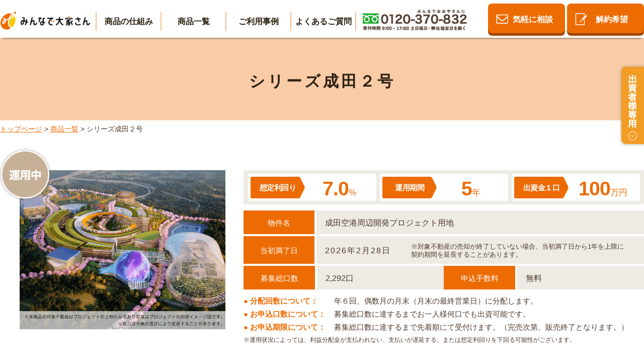

--- FILE ---
content_type: text/html; charset=UTF-8
request_url: https://www.minnadeooyasan.com/fund_list/narita2/
body_size: 8940
content:
<!DOCTYPE html>
<html lang="ja"><!-- InstanceBegin template="/Templates/template.dwt" codeOutsideHTMLIsLocked="false" -->
<head>
<meta http-equiv="Content-Type" content="text/html; charset=UTF-8" />
<meta http-equiv="Content-Script-Type" content="text/javascript" />
<meta http-equiv="Content-Style-Type" content="text/css" />
<meta http-equiv="X-UA-Compatible" content="IE=edge" />
<meta name="viewport" content="width=device-width, initial-scale=1.0, minimum-scale=1.0, maximum-scale=1.0, user-scalable=no" />
<!-- InstanceBeginEditable name="page-title" -->
<title>成田空港周辺開発プロジェクト用地 - みんなで大家さん - 不動産投資商品成田２号</title>

<!-- S.E.O -->
<meta name="description" content="みんなで大家さんシリーズ成田２号についてご紹介します。" />
<meta name="keywords" content="MINNA DE OOYASAN, みんなで大家さん" />
<!-- InstanceEndEditable -->
<meta name="author" content="みんなで大家さん" />
<meta name="copyright" content="Copyright ©みんなで大家さん All rights reserved.｜本サイトに掲載されている内容の無断転用・複製・配布等はご遠慮下さい。" />
<meta name="robots" content="ALL" />
<!-- favicon -->
<link rel="icon" type="image/png" href="../../_assets/favicon.png">
<!-- web-fonts -->
<link href="https://fonts.googleapis.com/css?family=Noto+Sans+JP:400,700&display=swap" rel="stylesheet">
<link href="https://fonts.googleapis.com/css?family=Kosugi+Maru&display=swap" rel="stylesheet">
<!--style-->
<link type="text/css" rel="stylesheet" href="../../_assets/css/plugins.css?20200422" />
<link type="text/css" rel="stylesheet" href="../../_assets/css/base.css?20200422" />
<link type="text/css" rel="stylesheet" href="../../_assets/css/style.css?20200716" />
<link type="text/css" rel="stylesheet" href="../../_assets/css/media_query.css?20200716" />
<!--jquery libs-->
<script type="text/javascript" src="../../_assets/js/jquery-3.3.1.min.js" charset="UTF-8"></script>
<script type="text/javascript" src="../../_assets/js/jquery-migrate-3.0.0.min.js" charset="UTF-8"></script>

<!-- Google Tag Manager -->
<script>(function(w,d,s,l,i){w[l]=w[l]||[];w[l].push({'gtm.start':
new Date().getTime(),event:'gtm.js'});var f=d.getElementsByTagName(s)[0],
j=d.createElement(s),dl=l!='dataLayer'?'&l='+l:'';j.async=true;j.src=
'https://www.googletagmanager.com/gtm.js?id='+i+dl;f.parentNode.insertBefore(j,f);
})(window,document,'script','dataLayer','GTM-5BWQDH');</script>
<!-- End Google Tag Manager -->

<!-- InstanceBeginEditable name="page-custom" -->
<!-- InstanceEndEditable -->
</head>

<body class="subpage">
    
<!-- Google Tag Manager (noscript) -->
<noscript><iframe src="https://www.googletagmanager.com/ns.html?id=GTM-5BWQDH" 
height="0" width="0" style="display:none;visibility:hidden"></iframe></noscript>
<!-- End Google Tag Manager (noscript) -->

    <div id="outside">

<!-- import header template -->
<!-- header -->
<div id="header">
    <div class="container">
        <div class="header-top">
            <div class="header-logo">
                <a href="/">
                    <img src="/_assets/images/temp_logo.png" alt="みんなで大家さん">
                </a>
            </div>
            <div class="temp_nav"></div>
            <div class="head_right">
                <ul class="menu_info">
                    <!-- <li class="li-01"><a href="https://go.minnadeooyasan.com/l/272762/2019-03-14/23xh4t">資料の請求</a></li> -->
                    <li class="li-02"><a href="https://go.minnadeooyasan.com/l/272762/2019-05-19/2gg4jl">気軽に相談</a></li>
                    <li class="li-03"><a href="https://go.minnadeooyasan.com/l/272762/2024-04-23/24wrpny">解約希望</a></li>
                </ul>
                <div class="smp click_menu">
                    <span class="text_menu">メニュー</span>
                    <div class="menu"><span>&nbsp;</span></div>
                </div>
            </div>
        </div>
        <div class="temp_navbox">
            <div class="navbox">
                <ul class="navi-top">
                    <li><a href="/feature/">商品の仕組み</a></li>
                    <li><a href="/fund_list/">商品一覧</a></li>
                    <li><a href="/case/">ご利用事例</a></li>
                    <li><a href="/faq/">よくあるご質問</a></li>
                    <li class="smp"><a href="https://my.minnadeooyasan.com/s/login/">出資者様専用</a></li>
                </ul>
                <div class="temp_tel">
                    <!-- <span class="tem_tel-smp smp">資料請求はお気軽にどうぞ！</span> -->
                    <p class="temp_tel-center pc">
                        <a href="tel:0120370832" class="temp_tel-img"><img src="/_assets/images/temp_telimg_2209.png" alt="みんなでおおやさんに/受付時間 9:00 - 17:00 土日祝日・弊社指定日を除く"></a>
                    </p>
                    <p class="temp_tel-nav smp">
                        <a href="tel:0120370832"><img src="/_assets/images/temp-tel.png" alt="みんなでおおやさんに/0120-370-832"></a>
                        <span class="temp_tel-bottom">受付時間 9:00 - 17:00 土日祝日・弊社指定日を除く</span>
                    </p>
                </div>
            </div>
        </div>
        <p class="scroll_bottom">
            <a href="https://my.minnadeooyasan.com/s/login/"><img src="/_assets/images/temp_scroll.png" alt="出資者様専用"></a>
        </p>
    </div>
</div><!--#header-->


<!-- end import header template -->

        <!-- content -->
        <div id="wrapper" style="min-height: 500px">
        <!-- InstanceBeginEditable name="page-content" -->
            <h1 class="page_title">シリーズ成田２号</h1>
            <!-- pankuzu -->
            <div id="path" class="container pc">
                <a href="../../">トップページ</a>&nbsp;&gt;
                <a href="../">商品一覧</a>&nbsp;&gt;
                シリーズ成田２号
            </div>

            <div id="iteamdetail" class="container">
                <div class="itemdtl_block01">
                    <div class="ind-bl09-list">
                        <div class="item">
                            <div class="img">
                                <!-- 画像 -->
                                <img src="../../_assets/images/fund-list_img_narita08.png" alt="成田空港周辺開発プロジェクト用地"/>

                                <!-- バッジ （絶賛募集中、好評、完売、安定運用中）-->
                                <div class="badge">
                                    <!-- <img src="../../_assets/images/item-badge-recruitment.png" alt="絶賛募集中" /> -->
                                    <!-- <img src="../../_assets/images/item-badge-popular.png" alt="好評" /> -->
                                    <!-- <img src="../../_assets/images/item-badge-soldout.png" alt="完売" /> -->
                                    <img src="../../_assets/images/item-badge-stable.png" alt="安定運用中" />
                                </div>
                                <!-- リンク -->
                                <!-- <a href="#">&nbsp;</a> -->
                            </div>
                            <div class="content">
                                <ul class="group01">
                                    <li class="orange">
                                        <span class="sp01">想定利回り</span><span class="sp03">7.0</span><span class="sp02">%</span>
                                    </li>
                                    <li class="orange">
                                        <span class="sp01">運用期間</span><span class="sp03">5</span><span class="sp02">年</span>
                                    </li>
                                    <li class="orange">
                                        <span class="sp01">出資金１口</span><span class="sp03">100</span><span class="sp02">万円</span>
                                    </li>
                                </ul>
                                <div class="itemdtl_bl01_group">
                                    <dl class="itemdtl_table_bl01">
                                        <dt class="row01">物件名</dt>
                                        <dd class="row01">成田空港周辺開発プロジェクト用地</dd>
                                    </dl>
                                    <dl class="itemdtl_table_bl01">
                                        <dt class="row01">当初満了日</dt>
                                        <dd class="row01"><span class="sp01">2026年2月28日</span><span class="sp02">※対象不動産の売却が終了していない場合、当初満了日から1年を上限に<br />
                                        契約期間を延長することがあります。</span></dd>
                                    </dl>
                                    <dl class="itemdtl_table_bl01 last_row">    
                                        <dt class="row01">募集総口数</dt>
                                        <dd class="row01">2,292口</dd>
                                    </dl>
                                    <dl class="itemdtl_table_bl01 last_row">    
                                        <dt class="row01">申込手数料</dt>
                                        <dd class="row01">無料</dd>
                                    </dl>
                                </div>
                                <table class="itemdtl_bl01_list">
                                    <tr>
                                        <th>● 分配回数について：</th>
                                        <td>年６回、偶数月の月末（月末の最終営業日）に分配します。</td>
                                    </tr>
                                    <tr>
                                        <th>● お申込口数について：</th>
                                        <td>募集総口数に達するまでお一人様何口でも出資可能です。</td>
                                    </tr>
                                    <tr>
                                        <th>● お申込期限について：</th>
                                        <td>募集総口数に達するまで先着順にて受付けます。（完売次第、販売終了となります。）</td>
                                    </tr>
                                </table>
                                <p style="font-size: 0.8em; ">※運用状況によっては、利益分配金が支払われない、支払いが遅延する、または想定利回りを下回る可能性がございます。</p>
                            </div>
                        </div>
                    </div>
                </div> 
                <div class="itemdtl_block02">
                    <h2 class="itemdtl_title_block">シリーズ成田２号の組み入れ物件　成田空港周辺開発プロジェクト用地</h2>

                    <p class="txt">「シリーズ成田２号」は成田国際空港の北西に隣接する立地に恵まれた、約45.6万㎡の大型開発用地「成田空港周辺開発プロジェクト用地」の一角を、対象不動産として組み入れた商品です。</p>
                    <p class="txt">成田国際空港は、政府目標である訪日外国人数6,000万人達成への貢献に向けた取り組みで、2028年度を目途に現在の「Ｂ滑走路の延伸」、「Ｃ滑走路の新設」などを含めた機能強化を計画し、年間発着数を30万回から50万回への増便を目指しています。</p>
                    <p class="txt">また、旅客以外にも、航空貨物分野においては、東アジアを代表する貨物ハブ拠点化の実現を目指し、今後も成長が見込まれるアジア～北米間を中心とした世界の貨物需要の取り込み強化と、将来的な国際貨物ネットワークの強化のための空港周辺一帯の航空物流機能の高度化が進行しています。（2022年5月　NAAグループ中期経営計画より）</p>
                    <p class="txt">当プロジェクト用地は、成田市のみならず、成田国際空港の発展にも貢献していくため、成田市が基本プランとして掲げている、交流賑わいゾーンとしての位置づけをさらに発展させ、商業施設や宿泊施設などに加え、グローバルスペックを備えた価値創造拠点として、日本食の国際展開と飲食産業・文化の発展に貢献し、新しい体験を提供することを目的とした開発事業を行うための用地として造成・開発を行う事業者に賃貸します。</p>
                    <p class="txt">具体的なプランとしては、世界トップレベルの高解像度と音響を備え、カーボンニュートラルに対応したグローバルスペックアリーナ「デジドーム」を街のランドマークとして開発、また、日本版フードバレー構想を具現化するために、フードテック企業のイノベーションセンターやテストマーケティングレストラン、配信を目的としたキッチンスタジアム、国際会議場等で構成されるR&D複合施設が設置され、日本食の輸出拡大とグローバルコールドチェーンの構築を目指す研究開発も行われる予定です。</p>
                    <p class="txt">「シリーズ成田２号」は、営業者が所有する成田空港周辺開発プロジェクト用地を開発事業のために賃貸し、そこから得られる賃料を受け取るだけでなく、社会へ貢献できる開発プロジェクトに参加できる事業を目指しています。</p>
                    <p class="txt">※本商品の対象不動産はプロジェクトの土地のみであり写真はプロジェクトの完成イメージ図です。（2024年5月現在）<br>
                    ※写真は今後の進捗により変更することがあります。（2024年5月現在）</p>
                    <!-- <blockquote>※１出典：成田国際空港滑走路増設事業における新規事業採択時評価について - 国土交通省＜ https://www.mlit.go.jp/policy/shingikai/content/001326641.pdf ＞</blockquote>
                    <blockquote>※２出典：成田空港周辺の地域づくりに関する「基本プラン」　平成30年3月31日｜千葉県ホームページ＜ https://www.pref.chiba.lg.jp/kuushin/documents/kihonplan.pdf ＞</blockquote> -->
                </div>

                <div class="itemdtl_block03">
                    <h2 class="itemdtl_small_title">物件概要</h2>
                    <div class="itemdtl_bl03_content">
                        <table class="itendtl_tab01">
                            <tr>
                                <th>物件名</th>
                                <td>成田空港周辺開発プロジェクト用地</td>
                            </tr>
                            <tr>
                                <th>土地面積</th>
                                <td>成田市小菅字小家ノ台212　466m<sup>2</sup><br>
                                成田市小菅字小家ノ台213　1,209m<sup>2</sup><br>
                                ２筆合計　1,675m<sup>2</sup></td>
                            </tr>
                            <tr>
                                <th>想定賃貸利益</th>
                                <td>200,550千円</td>
                            </tr>
                        </table>
                        <table class="itendtl_tab01">
                            <tr>
                                <th>所在地</th>
                                <td>成田市小菅字小家ノ台212<br>
                                成田市小菅字小家ノ台213</td>
                            </tr>
                            <tr>
                                <th>種別</th>
                                <td>山林</td>
                            </tr>
                        </table>
                    </div>
                </div>

                <div class="itemdtl_block04">
                    <h2 id="narita2_operation_results" class="itemdtl_small_title">シリーズ成田２号 運用実績</h2>
                    <div class="itemdtl_scroll">
                        <table class="itemdtl_tab02">
                            <tr>
                                <th class="col01">分配日</th>
                                <th class="col02">分配期</th>
                                <th class="col03">運用期間</th>
                                <th class="col04">運用日数</th>
                                <th class="col05">分配金/口<br />
                                    （税引後）</th>
                                <th class="col06">分配率<br />
                                    （年率換算）</th>
                                <th>評価額</th>
                            </tr>
                            <tr>
                                <td class="col01">2025/06/30</td>
                                <td class="col02">第25回</td>
                                <td class="col03">2025/03/01 ～ 2025/04/30</td>
                                <td class="col04">61日</td>
                                <td class="col05">9,311円</td>
                                <td class="col06">7.0％</td>
                                <td>1,000,000円</td>
                            </tr>
                            <tr>
                                <td class="col01">2025/04/30</td>
                                <td class="col02">第24回</td>
                                <td class="col03">2025/01/01 ～ 2025/02/28</td>
                                <td class="col04">59日</td>
                                <td class="col05">9,006円</td>
                                <td class="col06">7.0％</td>
                                <td>1,000,000円</td>
                            </tr>
                            <tr>
                                <td class="col01">2025/02/28</td>
                                <td class="col02">第23回</td>
                                <td class="col03">2024/11/01 ～ 2024/12/31</td>
                                <td class="col04">61日</td>
                                <td class="col05">9,286円</td>
                                <td class="col06">7.0％</td>
                                <td>1,000,000円</td>
                            </tr>
                            <tr>
                                <td class="col01">2024/12/27</td>
                                <td class="col02">第22回</td>
                                <td class="col03">2024/09/01 ～ 2024/10/31</td>
                                <td class="col04">61日</td>
                                <td class="col05">9,286円</td>
                                <td class="col06">7.0％</td>
                                <td>1,000,000円</td>
                            </tr>
                            <tr>
                                <td class="col01">2024/10/31</td>
                                <td class="col02">第21回</td>
                                <td class="col03">2024/07/01 ～ 2024/08/31</td>
                                <td class="col04">62日</td>
                                <td class="col05">9,438円</td>
                                <td class="col06">7.0％</td>
                                <td>1,000,000円</td>
                            </tr>
                            <tr>
                                <td class="col01">2024/08/30</td>
                                <td class="col02">第20回</td>
                                <td class="col03">2024/05/01 ～ 2024/06/30</td>
                                <td class="col04">61日</td>
                                <td class="col05">9,286円</td>
                                <td class="col06">7.0％</td>
                                <td>1,000,000円</td>
                            </tr>
                            <tr>
                                <td class="col01">2024/06/28</td>
                                <td class="col02">第19回</td>
                                <td class="col03">2024/03/01 ～ 2024/04/30</td>
                                <td class="col04">61日</td>
                                <td class="col05">9,286円</td>
                                <td class="col06">7.0％</td>
                                <td>1,000,000円</td>
                            </tr>
                            <tr>
                                <td class="col01">2024/04/30</td>
                                <td class="col02">第18回</td>
                                <td class="col03">2024/01/01 ～ 2024/02/29</td>
                                <td class="col04">60日</td>
                                <td class="col05">9,133円</td>
                                <td class="col06">7.0％</td>
                                <td>1,000,000円</td>
                            </tr>
                            <tr>
                                <td class="col01">2024/02/29</td>
                                <td class="col02">第17回</td>
                                <td class="col03">2023/11/01 ～ 2023/12/31</td>
                                <td class="col04">61日</td>
                                <td class="col05">9,311円</td>
                                <td class="col06">7.0％</td>
                                <td>1,000,000円</td>
                            </tr>
                            <tr>
                                <td class="col01">2023/12/28</td>
                                <td class="col02">第16回</td>
                                <td class="col03">2023/09/01 ～ 2023/10/31</td>
                                <td class="col04">61日</td>
                                <td class="col05">9,311円</td>
                                <td class="col06">7.0％</td>
                                <td>1,000,000円</td>
                            </tr>
                            <tr>
                                <td class="col01">2023/10/31</td>
                                <td class="col02">第15回</td>
                                <td class="col03">2023/07/01 ～ 2023/08/31</td>
                                <td class="col04">62日</td>
                                <td class="col05">9,464円</td>
                                <td class="col06">7.0％</td>
                                <td>1,000,000円</td>
                            </tr>
                            <tr>
                                <td class="col01">2023/08/31</td>
                                <td class="col02">第14回</td>
                                <td class="col03">2023/05/01 ～ 2023/06/30</td>
                                <td class="col04">61日</td>
                                <td class="col05">9,311円</td>
                                <td class="col06">7.0％</td>
                                <td>1,000,000円</td>
                            </tr>
                            <tr>
                                <td class="col01">2023/06/30</td>
                                <td class="col02">第13回</td>
                                <td class="col03">2023/03/01 ～ 2023/04/30</td>
                                <td class="col04">61日</td>
                                <td class="col05">9,311円</td>
                                <td class="col06">7.0％</td>
                                <td>1,000,000円</td>
                            </tr>
                            <tr>
                                <td class="col01">2023/04/28</td>
                                <td class="col02">第12回</td>
                                <td class="col03">2023/01/01 ～ 2023/02/28</td>
                                <td class="col04">59日</td>
                                <td class="col05">9,006円</td>
                                <td class="col06">7.0％</td>
                                <td>1,000,000円</td>
                            </tr>
                            <tr>
                                <td class="col01">2023/02/28</td>
                                <td class="col02">第11回</td>
                                <td class="col03">2022/11/01 ～ 2022/12/31</td>
                                <td class="col04">61日</td>
                                <td class="col05">9,311円</td>
                                <td class="col06">7.0％</td>
                                <td>1,000,000円</td>
                            </tr>
                            <tr>
                                <td class="col01">2022/12/28</td>
                                <td class="col02">第10回</td>
                                <td class="col03">2022/09/01 ～ 2022/10/31</td>
                                <td class="col04">61日</td>
                                <td class="col05">9,311円</td>
                                <td class="col06">7.0％</td>
                                <td>1,000,000円</td>
                            </tr>
                            <tr>
                                <td class="col01">2022/10/31</td>
                                <td class="col02">第９回</td>
                                <td class="col03">2022/07/01 ～ 2022/08/31</td>
                                <td class="col04">62日</td>
                                <td class="col05">9,464円</td>
                                <td class="col06">7.0％</td>
                                <td>1,000,000円</td>
                            </tr>
                            <tr>
                                <td class="col01">2022/08/31</td>
                                <td class="col02">第８回</td>
                                <td class="col03">2022/05/01 ～ 2022/06/30</td>
                                <td class="col04">61日</td>
                                <td class="col05">9,311円</td>
                                <td class="col06">7.0％</td>
                                <td>1,000,000円</td>
                            </tr>
                            <tr>
                                <td class="col01">2022/06/30</td>
                                <td class="col02">第７回</td>
                                <td class="col03">2022/03/01 ～ 2022/04/30</td>
                                <td class="col04">61日</td>
                                <td class="col05">9,311円</td>
                                <td class="col06">7.0％</td>
                                <td>1,000,000円</td>
                            </tr>
                            <tr>
                                <td class="col01">2022/04/28</td>
                                <td class="col02">第６回</td>
                                <td class="col03">2022/01/01 ～ 2022/02/28</td>
                                <td class="col04">59日</td>
                                <td class="col05">9,006円</td>
                                <td class="col06">7.0％</td>
                                <td>1,000,000円</td>
                            </tr>
                            <tr>
                                <td class="col01">2022/02/28</td>
                                <td class="col02">第５回</td>
                                <td class="col03">2021/11/01 ～ 2021/12/31</td>
                                <td class="col04">61日</td>
                                <td class="col05">9,311円</td>
                                <td class="col06">7.0％</td>
                                <td>1,000,000円</td>
                            </tr>
                            <tr>
                                <td class="col01">2021/12/28</td>
                                <td class="col02">第４回</td>
                                <td class="col03">2021/09/01 ～ 2021/10/31</td>
                                <td class="col04">61日</td>
                                <td class="col05">9,311円</td>
                                <td class="col06">7.0％</td>
                                <td>1,000,000円</td>
                            </tr>
                            <tr>
                                <td class="col01">2021/10/29</td>
                                <td class="col02">第３回</td>
                                <td class="col03">2021/07/01 ～ 2021/08/31</td>
                                <td class="col04">62日</td>
                                <td class="col05">9,464円</td>
                                <td class="col06">7.0％</td>
                                <td>1,000,000円</td>
                            </tr>
                            <tr>
                                <td class="col01">2021/08/31</td>
                                <td class="col02">第２回</td>
                                <td class="col03">2021/05/01 ～ 2021/06/30</td>
                                <td class="col04">61日</td>
                                <td class="col05">9,311円</td>
                                <td class="col06">7.0％</td>
                                <td>1,000,000円</td>
                            </tr>
                            <tr>
                                <td class="col01">2021/06/30</td>
                                <td class="col02">第１回</td>
                                <td class="col03">2021/03/01 ～ 2021/04/30</td>
                                <td class="col04">61日</td>
                                <td class="col05">9,311円</td>
                                <td class="col06">7.0％</td>
                                <td>1,000,000円</td>
                            </tr>
                        </table>
                    </div>
                </div>
 
                <div class="itemdtl_block05">
                    <h2 class="itemdtl_small_title">商品概要</h2>
                    <ul class="itemdtl_list">
                        <li class="list01">
                            <div class="content">
                                <div class="icon"><img src="../../_assets/images/item-icon01.png" alt="" /></div>
                                <div class="table_th">契約形態</div>
                                <div class="table_td">不動産特定共同事業法に基づく<br class="pc">匿名組合契約<br />
                                    <span>（シリーズ成田２号への匿名組合出資）</span></div>
                            </div>
                        </li>
                        <li class="list01">
                            <div class="content">
                                <div class="icon"><img src="../../_assets/images/item-icon02.png" alt="" /></div>
                                <div class="table_th">営業者</div>
                                <div class="table_td">都市綜研インベストファンド<br />
                                    株式会社</div>
                            </div>
                        </li>
                        <li class="list01">
                            <div class="content">
                                <div class="icon"><img src="../../_assets/images/item-icon03.png" alt="" /></div>
                                <div class="table_th">販売代理人</div>
                                <div class="table_td">みんなで大家さん販売<br />
                                    株式会社</div>
                            </div>
                        </li>
                        <li class="list01">
                            <div class="content">
                                <div class="icon"><img src="../../_assets/images/item-icon05.png" alt="" /></div>
                                <div class="table_th">出資総口数</div>
                                <div class="table_td">2,865口（2,865百万円）</div>
                            </div>
                        </li>
                        <li class="list01">
                            <div class="content">
                                <div class="icon"><img src="../../_assets/images/item-icon04.png" alt="" /></div>
                                <div class="table_th">募集総口数</div>
                                <div class="table_td">2,292口（優先出資部分）</div>
                            </div>
                        </li>
                        <li class="list01">
                            <div class="content">
                                <div class="icon"><img src="../../_assets/images/item-icon10.png" alt="" /></div>
                                <div class="table_th">劣後出資口数</div>
                                <div class="table_td">573口（営業者による出資）</div>
                            </div>
                        </li>
                        <li class="list01">
                            <div class="content">
                                <div class="icon"><img src="../../_assets/images/item-icon05.png" alt="" /></div>
                                <div class="table_th">募集単位</div>
                                <div class="table_td">１口以上１口単位<br />
                                    （１口100万円）</div>
                            </div>
                        </li>
                        <li class="list01">
                            <div class="content">
                                <div class="icon"><img src="../../_assets/images/item-icon09.png" alt="" /></div>
                                <div class="table_th">募集期間</div>
                                <div class="table_td">募集総額に達するまで</div>
                            </div>
                        </li>
                        <li class="list01">
                            <div class="content">
                                <div class="icon"><img src="../../_assets/images/item-icon09.png" alt="" /></div>
                                <div class="table_th">契約期間</div>
                                <div class="table_td">契約締結時から<br />
                                    2026年２月28日まで<br />
                                    <span>※当初満了日から1年を上限に契約期間を延長することがあります。</span>
                                </div>
                            </div>
                        </li>
                        <li class="list01">
                            <div class="content">
                                <div class="icon"><img src="../../_assets/images/item-icon06.png" alt="" /></div>
                                <div class="table_th">利益分配金<br />
                                    計算期間</div>
                                <div class="table_td">奇数月１日から翌月末日の<br />
                                    ２ヶ月間</div>
                            </div>
                        </li>
                        <li class="list01">
                            <div class="content">
                                <div class="icon"><img src="../../_assets/images/item-icon06.png" alt="" /></div>
                                <div class="table_th">初計算期間</div>
                                <div class="table_td">2021年３月１日から<br />
                                    2021年４月30日まで</div>
                            </div>
                        </li>
                        <li class="list01">
                            <div class="content">
                                <div class="icon"><img src="../../_assets/images/item-icon06.png" alt="" /></div>
                                <div class="table_th">最終計算期間</div>
                                <div class="table_td">2026年１月１日から<br />
                                    2026年２月28日まで<br />
                                    <span>※当初満了日から1年を上限に契約期間を延長することがあります。</span>
                                </div>
                            </div>
                        </li>
                        <li class="list01">
                            <div class="content">
                                <div class="icon"><img src="../../_assets/images/item-icon12.png" alt="" /></div>
                                <div class="table_th">利益分配日</div>
                                <div class="table_td">利益分配金計算期間末日の属する月の２か月後の月末<br />
                                    （月末の最終営業日）</div>
                            </div>
                        </li>
                        <li class="list01">
                            <div class="content">
                                <div class="icon"><img src="../../_assets/images/item-icon02.png" alt="" /></div>
                                <div class="table_th">営業者報酬</div>
                                <div class="table_td let_spacing">上限として賃料収入×3.0％（税別）<br />
                                    <span>利益分配金計算期間末日の属する月の２か月後の月末までに営業者が収受</span></div>
                            </div>
                        </li>
                        <li class="full_width">
                            <div class="content">
                                <div class="icon"><img src="../../_assets/images/item-icon08.png" alt="" /></div>
                                <div class="table_th">地位の譲渡</div>
                                <div class="table_td">
                                    <p class="txt">出資者は、以下の①②に掲げる場合に限り、匿名組合契約上の地位を譲渡可能</p>
                                    <p class="txt">① 営業者に譲渡する場合<br />
                                        ② 営業者以外の第三者に譲渡する場合<br />
                                        <span>（但し、この場合、営業者は匿名組合契約上の地位を譲渡する相手方と契約上の権利及び義務と同一内容の匿名組合契約を締結し、同時に出資者は契約上の権利及び義務を消滅させるものとします）</span></p>
                                    <p class="txt">
                                        契約締結後、営業者に契約上の地位の譲渡の申し出が可能ですが、契約上の地位の譲渡が多発した場合は、一時的に行えない可能性があります。<br />
                                        これは契約上の地位の譲渡が多発したことによる、事業継続への影響を防ぐためのものであり、譲渡を希望しないご出資者様が不利益を被らないよう配慮したものです。<br />
                                        地位の譲渡の総数を確認後、事業継続に支障がないと判断した場合に譲渡を再開いたします。最終的には、物件の売却などを通じて地位の譲渡に対応いたします。
                                    </p>
                                </div>
                            </div>
                        </li>
                        <li class="full_width">
                            <div class="content">
                                <div class="icon"><img src="../../_assets/images/item-icon07.png" alt="" /></div>
                                <div class="table_th">出資の価額の<br />
                                    算定方法</div>
                                <div class="table_td">契約終了時において対象不動産を適切な方法により評価した対象不動産の評価額を、分配割合に応じて配分した金額<br />
                                    （優先出資者に対しては優先出資金を上限とします）
                                    
                                    </div>
                            </div>
                        </li>
                        <li class="full_width">
                            <div class="content">
                                <div class="icon"><img src="../../_assets/images/item-icon07.png" alt="" /></div>
                                <div class="table_th">契約期間<br />
                                    満了時</div>
                                <div class="table_td">出資の価額の返還は出資の価額の算定方法により算定</div>
                            </div>
                        </li>
                    </ul>
                </div> 
                <div class="itemdtl_block06">
                    <div class="item">
                        <h2 class="itemdtl_small_title">シリーズ成田２号リスクについて</h2>
                        <p class="txt icon_circle">本商品は、不動産投資商品であるため、預金保険の対象ではありません。</p>
                        <p class="txt icon_circle">金融機関の預金等とは異なり、元本の保証はされていません。</p>
                        <p class="txt icon_circle">本商品は、開発用の土地が対象不動産となっているため、開発プロジェクトの中止、延期等により、元本及び利益分配金に影響が出る可能性があります。</p>
                        <p class="txt icon_circle">本商品は、賃貸収入及び賃貸費用の変動により、利益分配金が支払われない、支払いが遅延する、または想定利回りを下回る可能性がございます。都市綜研インベストファンド株式会社への譲渡価格も上記要因等により変動します。</p>
                        <p class="txt icon_circle">投資した出資持分の価値を含むリスクは、本商品に出資された事業参加者に帰属します。</p>
                        <p class="txt icon_circle">土地開発型の商品には工事費の増額、工事の遅延、開発業者の倒産など開発型特有のリスクのほか、対象不動産である土地上で予定される建物のプロジェクトの内容等が不確定であることに起因して、当該土地の最終的な売却の可否又は売却価格に悪影響が生じ得る土地開発型特有のリスクがあります。</p>
                    </div>
                    <div class="item">
                        <h2 class="itemdtl_small_title">その他概要</h2>
                        <p class="txt icon_circle">本商品は営業者がお客様との間で、不動産特定共同事業法第2条第3項第2号に掲げる匿名組合契約を締結します。</p>
                        <p class="txt icon_circle">みんなで大家さん販売株式会社は不動産特定共同事業法に基づき東京都より許可を受けております。（許可番号／東京都知事76号）</p>
                        <p class="txt icon_circle">都市綜研インベストファンド株式会社は不動産特定共同事業法に基づき大阪府より許可を受けております。（許可番号／大阪府知事8号）</p>
                        <p class="txt icon_circle">手数料について（1）営業者へ譲渡する場合：出資の価額の3.0％相当額（税別）（2）第三者へ譲渡する場合：出資の価額の1.0％相当額（税別）</p>
                        <p class="txt icon_circle">クーリングオフ制度により、契約書面の交付を受けた日から8日間は、書面より契約の解除をすることができます。</p>
                    </div>
                </div> 
                <p class="but-cover"><a class="btn" href="../"><span>商品一覧へ戻る</span></a></p>

            </div>

        <!-- InstanceEndEditable -->
        </div><!--#wrapper-->

<!-- import footer_sns template -->
<!-- footer -->
<div id="footer">
    <div class="container">

        <div class="sns_link">
            <ul>
                <li><a href="https://www.tiktok.com/@_minnadeooyasan" target="_blank" rel="noopener noreferrer">TikTok</a></li>
                <li><a href="https://www.youtube.com/channel/UCK8Mkh_PdzN8sJ_cvyDiW5w" target="_blank" rel="noopener noreferrer">YouTube</a></li>
                <li><a href="https://www.instagram.com/minnade_ooyasan_toushi/" target="_blank" rel="noopener noreferrer">Instagram</a></li>
                <!-- <li><a href="https://twitter.com/minnadeooyasan" target="_blank" rel="noopener noreferrer">X(Twitter)</a></li> -->
                <li><a href="https://www.facebook.com/minnadeooyasan.hanbai" target="_blank" rel="noopener noreferrer">Facebook</a></li>
            </ul>
        </div>
        <p class="temp_tel-nav smp">
            <a href="tel:0120370832"><img src="/_assets/images/temp-tel.png" alt="みんなでおおやさんに/0120-370-832"></a>
            <span class="temp_tel-bottom">受付時間 9:00 - 17:00 土日祝日・弊社指定日を除く</span>
        </p>
        <p class="coppyright">© 2019 minnadeooyasan-hanbai Co.,Ltd. All Rights Reserved.<br class="smp"><span class="pc">｜</span>本サイトに掲載されている内容の無断転用・複製・配布等はご遠慮下さい。</p>
    </div>
</div>
<!--#footer--><!-- end import footer_sns template -->

    </div><!--#outside-->

    <script type="text/javascript" src="../../_assets/js/plugins.js" charset="UTF-8"></script>
    <script type="text/javascript" src="../../_assets/js/common.js" charset="UTF-8"></script>

<script type="text/javascript">
piAId = '273762';
piCId = '1194';
piHostname = 'pi.pardot.com';

(function() {
        function async_load(){
                var s = document.createElement('script'); s.type = 'text/javascript';
                s.src = ('https:' == document.location.protocol ? 'https://pi' : 'http://cdn') + '.pardot.com/pd.js';
                var c = document.getElementsByTagName('script')[0]; c.parentNode.insertBefore(s, c);
        }
        if(window.attachEvent) { window.attachEvent('onload', async_load); }
        else { window.addEventListener('load', async_load, false); }
})();
</script>



<script defer src="https://static.cloudflareinsights.com/beacon.min.js/vcd15cbe7772f49c399c6a5babf22c1241717689176015" integrity="sha512-ZpsOmlRQV6y907TI0dKBHq9Md29nnaEIPlkf84rnaERnq6zvWvPUqr2ft8M1aS28oN72PdrCzSjY4U6VaAw1EQ==" data-cf-beacon='{"version":"2024.11.0","token":"ef625baa71204fd29140ce32b637f8ab","r":1,"server_timing":{"name":{"cfCacheStatus":true,"cfEdge":true,"cfExtPri":true,"cfL4":true,"cfOrigin":true,"cfSpeedBrain":true},"location_startswith":null}}' crossorigin="anonymous"></script>
</body>
<!-- InstanceEnd --></html>
